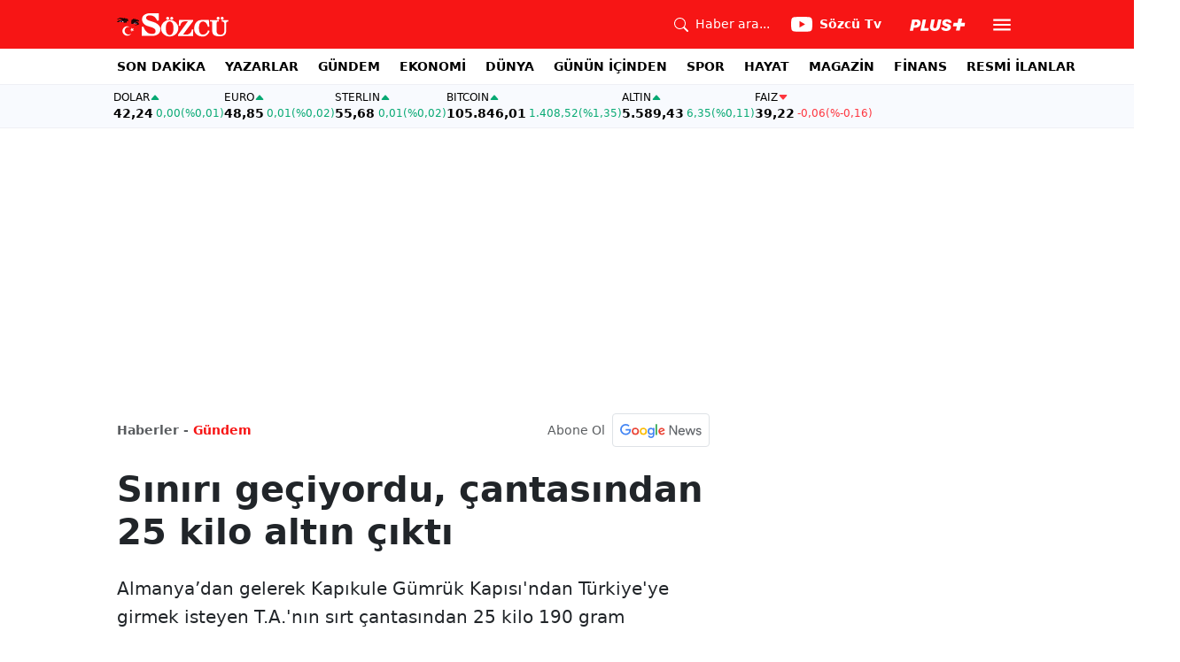

--- FILE ---
content_type: text/html; charset=utf-8
request_url: https://www.google.com/recaptcha/api2/aframe
body_size: 258
content:
<!DOCTYPE HTML><html><head><meta http-equiv="content-type" content="text/html; charset=UTF-8"></head><body><script nonce="rhX232fdvVbm-Y6mZQt0WQ">/** Anti-fraud and anti-abuse applications only. See google.com/recaptcha */ try{var clients={'sodar':'https://pagead2.googlesyndication.com/pagead/sodar?'};window.addEventListener("message",function(a){try{if(a.source===window.parent){var b=JSON.parse(a.data);var c=clients[b['id']];if(c){var d=document.createElement('img');d.src=c+b['params']+'&rc='+(localStorage.getItem("rc::a")?sessionStorage.getItem("rc::b"):"");window.document.body.appendChild(d);sessionStorage.setItem("rc::e",parseInt(sessionStorage.getItem("rc::e")||0)+1);localStorage.setItem("rc::h",'1762815024194');}}}catch(b){}});window.parent.postMessage("_grecaptcha_ready", "*");}catch(b){}</script></body></html>

--- FILE ---
content_type: text/javascript
request_url: https://www.sozcu.com.tr/lib/js/helper.js
body_size: 1117
content:
class s{constructor(){this.cookieName=["loggedin","loggedIn"],document.addEventListener("click",e=>{const o=e.target;o instanceof HTMLElement&&o.classList.contains("logout")&&(this.endSession(),window.location.reload())}),this.removeAds()}startSession(){this.cookieName.forEach(o=>{document.cookie=`${o}=${JSON.stringify(1)}`}),document.cookie="_sgf_facebook_name=İsmail%2BŞahin%2BUsta"}endSession(){document.cookie="loggedin=; expires=Thu, 01 Jan 1970 00:00:00 UTC; path=/;",document.cookie="loggedIn=; expires=Thu, 01 Jan 1970 00:00:00 UTC; path=/;"}checkSession(){const e=document.cookie.split(";").map(o=>o.trim());for(const o of e)for(const i of this.cookieName)if(o.startsWith(i))return JSON.parse(o.substring(i.length+1)),!0;return!1}readFacebookName(){let e=n("_sgf_facebook_name");if(e){e=decodeURIComponent(e);let o=e;return e.split("+").length>1&&(o=e.split("+").slice(0,-1).join(" ")),o}return"Profilim"}setNavbar(){const e=document.querySelector(".navbar");if(e){const o=e.querySelector(".user-area");if(this.checkSession()){const i=`<a href="/arama" class="me-3 text-white"><i class="bi bi-search"></i></a>
                                    <div class="dropdown">
                                        <button class="btn btn-sm fw-bold dropdown-toggle border-0 shadow-none text-white" type="button" data-bs-toggle="dropdown" aria-expanded="false">
                                            ${this.readFacebookName()}
                                        </button>
                                        <ul class="dropdown-menu dropdown-menu-end">
                                            <li><a class="dropdown-item" href="https://uyelik.sozcu.com.tr/panel/profil">Profilim</a></li>
                                            <li><a class="dropdown-item" href="https://uyelik.sozcu.com.tr/panel/uyelikbilgileri">Üyelik Bilgileri</a></li>
                                            <li><a class="dropdown-item" href="https://uyelik.sozcu.com.tr/panel/bildirim">Bildirim Ayarları</a></li>
                                            <li><a class="dropdown-item" href="https://uyelik.sozcu.com.tr/panel">Abonelik Durumu</a></li>
                                            <li><a class="dropdown-item" href="https://uyelik.sozcu.com.tr/panel/parola">Parola Değiştir</a></li>
                                            <li><a class="dropdown-item" href="https://uyelik.sozcu.com.tr/panel/destek">Destek</a></li>
                                            <li class="dropdown-divider"></li>
                                            <li><a class="dropdown-item logout" href="https://uyelik.sozcu.com.tr/panel/cikis">Çıkış yap</a></li>
                                        </ul>
                                    </div>`;o&&(o.innerHTML=i)}}}removeAds(){if(this.checkSession()===!0){this.ads=document.querySelectorAll(".ad"),this.ads.length>0&&this.ads.forEach(i=>{i.remove()});const e=document.querySelector(".ad-bitay");e==null||e.remove();const o=document.querySelectorAll(".sozcu-ramazan-imsakiye");o.length>0&&o.forEach(i=>{i.remove()})}}}const r=()=>/iPhone|iPod|iPad|Android|Windows Phone/i.test(navigator.userAgent)||window.innerWidth<=768;function a(){return/Mobi|Android|webOS|iPhone|iPad|iPod|BlackBerry|IEMobile|Opera Mini/i.test(navigator.userAgent)}const l=(t,e=document)=>typeof document.querySelector>"u"?null:e.querySelector(t),c=(t,e=document)=>typeof document.querySelectorAll>"u"?[]:e.querySelectorAll(t),d=t=>{const e=t.getBoundingClientRect(),o=window.scrollX||document.documentElement.scrollLeft,i=window.scrollY||document.documentElement.scrollTop;return{top:e.top+i,left:e.left+o}},u=t=>{window.location.pathname!==t&&(window.history.replaceState("state","title",t),window.dispatchEvent(new Event("replacestate")),window.dispatchEvent(new Event("locationchange")))},n=t=>{if(document.cookie.length>0){let e=document.cookie.indexOf(t+"=");if(e!=-1){e=e+t.length+1;let o=document.cookie.indexOf(";",e);return o==-1&&(o=document.cookie.length),unescape(document.cookie.substring(e,o))}}return""};export{s as S,a,c as b,u as c,r as i,d as o,l as q};


--- FILE ---
content_type: text/javascript
request_url: https://www.sozcu.com.tr/firebase-messaging-v2024.js?v=CXH79XBgdXZc7h3l4YxUwxrETenQ_VYw9_9dWEC3bTU
body_size: 1344
content:
import { initializeApp } from "https://www.gstatic.com/firebasejs/10.6.0/firebase-app.js";
import { getMessaging, getToken, onMessage } from "https://www.gstatic.com/firebasejs/10.6.0/firebase-messaging.js";

const firebaseConfig = {
    apiKey: "AIzaSyDgsIxP2TfoelWlv_yX_qetSlfVeW76OvQ",
    authDomain: "sozcureactapp.firebaseapp.com",
    databaseURL: "https://sozcureactapp.firebaseio.com",
    projectId: "sozcureactapp",
    storageBucket: "sozcureactapp.appspot.com",
    messagingSenderId: "241108360332",
    appId: "1:241108360332:web:e03687e50ac15034e22fa9",
    measurementId: "G-YSG5R834V7"
};
const firebaseVapidKey = 'BOwN-odj49dGQgcq5jZX-WICbyH5A70jX96iYKjePgpWSOkxJPZpok_InE-Fl7KC-Lk3u2dZbAXfKSacNMB06n8';

let firebaseToken=null;
function getFirebaseToken() {

    return firebaseToken;
}
function initFirebaseMessaging() {
    const app = initializeApp(firebaseConfig);
    const messaging = getMessaging(app);

    getToken(messaging,{ vapidKey: firebaseVapidKey }).then((currentToken) => {
        if (currentToken) {
            firebaseToken = currentToken; 
            subscribeTopics(currentToken);

        } else {
            // Show permission request UI
            Notification.permission.console.log('No registration token available. Request permission to generate one.');
        }
    }).catch((err) => {
        console.log('An error occurred while retrieving token. ', err);
    });


    onMessage(messaging,function (payload) {
        
        
        console?.log('Message received. ', payload);
        return;
       
    //    window.toastMessage(payload.notification.title, payload.notification.body, payload.data.targetUrl);
        toast(payload.notification.title, payload.notification.body, payload.data.targetUrl,null,"Sözcü");

    });

    // Otherwise, we need to ask the user for permission
    if (Notification.permission !== 'granted') {
        Notification.requestPermission();
    }
}
function subscribeTopics(token){

    let key1="firebase-subs-05";
    let value1=localStorage?.getItem(key1);
    if(value1 && value1 !== undefined && value1===token){
        return;
    }

    let xmlhttp = new XMLHttpRequest();   // new HttpRequest instance
    let theUrl = "https://apiv2.sozcu.com.tr/integration/firebase/fcm/subscribe-to-topic";
    xmlhttp.open("POST", theUrl);
    xmlhttp.setRequestHeader("Content-Type", "application/x-www-form-urlencoded;");
    const params = new URLSearchParams({"firebase_token": token});
    xmlhttp.send(params);

    localStorage?.setItem(key1, token);

}

initFirebaseMessaging();

function d(e, i, s, t,c) {
    const n = `
                <div id="liveToastContainer" class="toast-container position-fixed top-0 end-0 p-3">
                    <div id="liveToast" class="toast${t !== null ? " text-bg-" + t : ""}" role="alert" aria-live="assertive" aria-atomic="true">
                        <div class="toast-header${t !== null ? " text-bg-" + t : ""}">
                            <img src="https://sozcuo01.sozcucdn.com/wp-content/themes/Sozcu_V4/assets/images/favicon.png" class="rounded me-2" height="20" alt="${c}">
                            <strong class="me-auto">${c}</strong>
                            <button type="button" class="btn-close shadow-none" data-bs-dismiss="toast" aria-label="Close"></button>
                        </div>
                        ${s !== null ? '<a href="' + s + '"' : "<div"} class="toast-body d-block">
                            <div><strong>${e}</strong></div>
                            <div class="m-0">${i}</div>
                        ${s !== null ? "</a>" : "<div>"}
                    </div>
                </div>
    `, o = document.getElementById("liveToastContainer"); o && o.remove(), document.body.insertAdjacentHTML("beforeend", n); const a = document.getElementById("liveToast"); a && a.classList.add("fade", "show")
} window.toast = d;



--- FILE ---
content_type: image/svg+xml
request_url: https://www.sozcu.com.tr/lib/img/dots-repeat-gray.svg
body_size: -161
content:
<svg width="6" height="6" fill="none" xmlns="http://www.w3.org/2000/svg"><path width="3" height="3" fill="#141619" d="M0 0h3v3H0zM0 6h3v3H0zM0 12h3v3H0z"/></svg>

--- FILE ---
content_type: image/svg+xml
request_url: https://www.sozcu.com.tr/static/web/assets/appstore.svg
body_size: 2492
content:
<svg xmlns="http://www.w3.org/2000/svg" width="151.29" height="40" viewBox="0 0 151.29 40"><path d="M141.761,0H9.535C9.168,0,8.806,0,8.44,0c-.306,0-.61.008-.919.013a13.215,13.215,0,0,0-2,.177,6.665,6.665,0,0,0-1.9.627A6.438,6.438,0,0,0,2,2,6.258,6.258,0,0,0,.819,3.618a6.6,6.6,0,0,0-.625,1.9,12.993,12.993,0,0,0-.179,2C.006,7.83,0,8.138,0,8.444V31.559c0,.31.006.611.015.922a12.993,12.993,0,0,0,.179,2,6.588,6.588,0,0,0,.625,1.9A6.208,6.208,0,0,0,2,38,6.274,6.274,0,0,0,3.616,39.18a6.7,6.7,0,0,0,1.9.631,13.455,13.455,0,0,0,2,.177c.309.007.613.011.919.011.366,0,.728,0,1.095,0H141.761c.359,0,.725,0,1.084,0,.3,0,.617,0,.922-.011a13.279,13.279,0,0,0,2-.177,6.8,6.8,0,0,0,1.908-.631A6.277,6.277,0,0,0,149.292,38a6.4,6.4,0,0,0,1.182-1.614,6.6,6.6,0,0,0,.619-1.9,13.506,13.506,0,0,0,.186-2c0-.311,0-.611,0-.922.008-.363.008-.725.008-1.094V9.536c0-.366,0-.729-.008-1.092,0-.307,0-.614,0-.921a13.505,13.505,0,0,0-.186-2,6.617,6.617,0,0,0-.619-1.9,6.466,6.466,0,0,0-2.8-2.8,6.768,6.768,0,0,0-1.908-.627,13.044,13.044,0,0,0-2-.177c-.3,0-.617-.011-.922-.013-.359,0-.725,0-1.084,0Z" fill="#a6a6a6"/><path d="M8.445,39.125c-.3,0-.6,0-.9-.011a12.688,12.688,0,0,1-1.869-.163A5.884,5.884,0,0,1,4.015,38.4a5.406,5.406,0,0,1-1.4-1.017A5.321,5.321,0,0,1,1.6,35.99a5.722,5.722,0,0,1-.543-1.657,12.413,12.413,0,0,1-.167-1.875c-.006-.211-.015-.913-.015-.913V8.444s.009-.691.015-.895a12.37,12.37,0,0,1,.166-1.872A5.755,5.755,0,0,1,1.6,4.016a5.373,5.373,0,0,1,1.015-1.4A5.565,5.565,0,0,1,4.014,1.6a5.823,5.823,0,0,1,1.653-.544A12.586,12.586,0,0,1,7.543.887l.9-.012H142.84l.913.013a12.385,12.385,0,0,1,1.858.163,5.938,5.938,0,0,1,1.671.548,5.594,5.594,0,0,1,2.415,2.42,5.763,5.763,0,0,1,.535,1.649,12.994,12.994,0,0,1,.174,1.887c0,.283,0,.587,0,.89.008.375.008.732.008,1.092V30.465c0,.363,0,.718-.008,1.075,0,.325,0,.623,0,.93a12.731,12.731,0,0,1-.171,1.854,5.739,5.739,0,0,1-.54,1.67,5.481,5.481,0,0,1-1.016,1.386,5.413,5.413,0,0,1-1.4,1.022,5.862,5.862,0,0,1-1.668.55,12.542,12.542,0,0,1-1.869.163c-.293.007-.6.011-.9.011l-1.084,0Z"/><path d="M24.769,20.3a4.949,4.949,0,0,1,2.357-4.152,5.066,5.066,0,0,0-3.991-2.158c-1.679-.176-3.307,1-4.163,1-.872,0-2.19-.987-3.608-.958a5.315,5.315,0,0,0-4.473,2.728c-1.934,3.348-.491,8.269,1.361,10.976.927,1.325,2.01,2.806,3.428,2.753,1.387-.058,1.905-.884,3.579-.884,1.659,0,2.145.884,3.591.851,1.488-.024,2.426-1.331,3.321-2.669A10.962,10.962,0,0,0,27.688,24.7,4.782,4.782,0,0,1,24.769,20.3Z" fill="#fff"/><path d="M22.037,12.211A4.872,4.872,0,0,0,23.152,8.72a4.957,4.957,0,0,0-3.208,1.66A4.636,4.636,0,0,0,18.8,13.741,4.1,4.1,0,0,0,22.037,12.211Z" fill="#fff"/><path d="M35.58,24.483a.552.552,0,1,1,.158.4.554.554,0,0,1-.158-.4Zm.091,7.087V25.6H36.6V31.57Z" fill="#fff"/><path d="M38.113,27.067h.855v.715h.066a1.348,1.348,0,0,1,1.344-.8,1.465,1.465,0,0,1,1.559,1.675V31.57h-.889V28.878c0-.724-.314-1.083-.972-1.083A1.033,1.033,0,0,0,39,28.936V31.57h-.889Z" fill="#fff"/><path d="M43.089,29.316c0-1.423.731-2.324,1.869-2.324a1.485,1.485,0,0,1,1.381.79h.066V25.31h.889V31.57h-.852v-.712h-.07a1.563,1.563,0,0,1-1.414.786C43.813,31.645,43.089,30.743,43.089,29.316Zm.918,0c0,.955.45,1.53,1.2,1.53s1.212-.583,1.212-1.526-.468-1.529-1.212-1.529-1.2.578-1.2,1.525Z" fill="#fff"/><path d="M48.636,25.735a.576.576,0,1,1,.575.542.547.547,0,0,1-.575-.542Zm.132,1.332h.886v4.5h-.886Z" fill="#fff"/><path d="M51.087,27.067h.855v.69h.066a1.221,1.221,0,0,1,1.216-.766,1.9,1.9,0,0,1,.4.037v.877a2.47,2.47,0,0,0-.5-.054,1.055,1.055,0,0,0-1.149,1.059V31.57h-.889Z" fill="#fff"/><path d="M54.554,25.735a.576.576,0,1,1,.575.542.547.547,0,0,1-.575-.542Zm.132,1.332h.886v4.5h-.886Z" fill="#fff"/><path d="M57,27.067h.855v.715h.066a1.348,1.348,0,0,1,1.344-.8,1.465,1.465,0,0,1,1.559,1.675V31.57H59.94V28.878c0-.724-.314-1.083-.972-1.083a1.033,1.033,0,0,0-1.075,1.141V31.57H57Z" fill="#fff"/><path d="M42.3,17.477H37.571l-1.137,3.356h-2L38.913,8.415H41L45.48,20.833H43.44Zm-4.243-1.549h3.752l-1.85-5.447h-.052Z" fill="#fff"/><path d="M55.162,16.307c0,2.813-1.506,4.621-3.778,4.621a3.069,3.069,0,0,1-2.849-1.584h-.043v4.484H46.634V11.78h1.8v1.506h.034a3.212,3.212,0,0,1,2.883-1.6C53.647,11.685,55.162,13.5,55.162,16.307Zm-1.91,0c0-1.833-.947-3.038-2.393-3.038-1.42,0-2.375,1.23-2.375,3.038,0,1.824.955,3.046,2.375,3.046,1.445,0,2.393-1.2,2.393-3.046Z" fill="#fff"/><path d="M65.126,16.307c0,2.813-1.505,4.621-3.778,4.621A3.069,3.069,0,0,1,58.5,19.344h-.043v4.484H56.6V11.78h1.8v1.506h.034a3.212,3.212,0,0,1,2.883-1.6C63.612,11.685,65.126,13.5,65.126,16.307Zm-1.91,0c0-1.833-.947-3.038-2.393-3.038-1.42,0-2.375,1.23-2.375,3.038,0,1.824.955,3.046,2.375,3.046,1.445,0,2.393-1.2,2.393-3.046Z" fill="#fff"/><path d="M71.712,17.374c.138,1.231,1.334,2.04,2.969,2.04,1.566,0,2.693-.809,2.693-1.919,0-.964-.68-1.541-2.289-1.937l-1.609-.388c-2.28-.551-3.339-1.617-3.339-3.348,0-2.143,1.867-3.614,4.519-3.614,2.624,0,4.423,1.472,4.483,3.614H77.263c-.112-1.239-1.137-1.987-2.634-1.987s-2.521.757-2.521,1.858c0,.878.654,1.395,2.255,1.79l1.368.336c2.548.6,3.606,1.626,3.606,3.442,0,2.323-1.851,3.778-4.794,3.778-2.754,0-4.613-1.421-4.733-3.667Z" fill="#fff"/><path d="M83.348,9.637V11.78H85.07v1.472H83.348v4.991c0,.775.345,1.137,1.1,1.137a5.808,5.808,0,0,0,.611-.043V20.8a5.1,5.1,0,0,1-1.032.086c-1.833,0-2.548-.688-2.548-2.444V13.251H80.165V11.78h1.316V9.637Z" fill="#fff"/><path d="M86.067,16.307c0-2.849,1.678-4.639,4.294-4.639s4.295,1.79,4.295,4.639-1.661,4.639-4.295,4.639S86.067,19.164,86.067,16.307Zm6.7,0c0-1.954-.9-3.107-2.4-3.107s-2.4,1.162-2.4,3.107c0,1.962.895,3.106,2.4,3.106s2.4-1.145,2.4-3.106Z" fill="#fff"/><path d="M96.188,11.78H97.96v1.541H98a2.159,2.159,0,0,1,2.178-1.636,2.866,2.866,0,0,1,.637.069v1.738a2.6,2.6,0,0,0-.835-.112,1.873,1.873,0,0,0-1.937,2.083v5.37H96.188Z" fill="#fff"/><path d="M109.386,18.174c-.25,1.644-1.851,2.771-3.9,2.771-2.634,0-4.269-1.765-4.269-4.6s1.644-4.682,4.19-4.682c2.5,0,4.08,1.721,4.08,4.466v.637H103.1v.112a2.358,2.358,0,0,0,2.436,2.564,2.048,2.048,0,0,0,2.091-1.273Zm-6.282-2.7h4.526a2.177,2.177,0,0,0-2.221-2.3,2.292,2.292,0,0,0-2.306,2.3Z" fill="#fff"/><path d="M110.738,12.959l1.016-4.544h1.807l-1.23,4.544Z" fill="#fff"/><path d="M113.479,16.307c0-2.8,1.54-4.622,3.786-4.622a3.054,3.054,0,0,1,2.84,1.6h.035V8.416h1.867V20.834H120.2v-1.54h-.034a3.088,3.088,0,0,1-2.883,1.635C115.019,20.928,113.479,19.1,113.479,16.307Zm1.9,0c0,1.858.947,3.046,2.393,3.046,1.429,0,2.384-1.205,2.384-3.046,0-1.825-.955-3.038-2.384-3.038-1.445,0-2.393,1.2-2.393,3.038Z" fill="#fff"/><path d="M123.645,18.26c0-1.583,1.213-2.539,3.364-2.668l2.479-.138v-.688c0-1.007-.662-1.575-1.789-1.575a1.731,1.731,0,0,0-1.9,1.274h-1.738c.052-1.636,1.574-2.8,3.691-2.8,2.16,0,3.589,1.179,3.589,2.96v6.205h-1.781V19.344h-.043a3.237,3.237,0,0,1-2.857,1.645,2.744,2.744,0,0,1-3.012-2.729Zm5.843-.817v-.7l-2.229.138c-1.11.069-1.738.551-1.738,1.325,0,.792.654,1.309,1.652,1.309a2.17,2.17,0,0,0,2.315-2.074Z" fill="#fff"/><path d="M133.232,11.78H135v1.541h.043a2.893,2.893,0,0,1,2.849-1.644c2,0,3.142,1.282,3.142,3.355v5.8h-1.867V15.394c0-1.359-.629-2.116-1.937-2.116a2.1,2.1,0,0,0-2.144,2.341v5.215h-1.858Z" fill="#fff"/></svg>

--- FILE ---
content_type: application/javascript; charset=utf-8
request_url: https://fundingchoicesmessages.google.com/f/AGSKWxV9fzIbnVHV3tZCXraz5D7xdPq1uEHnBepZ_l3fBHK7hqFE_qhIcFcxUi7EglvpUAjCEBYxERRon6ATYhzFYl4GEAaYmF3wMeryRAo4XFr_DThHWpjJez-ORydtl6SzQQ6JOEokZGa6NuKcdGwq1EEAYZvoZ4YqVsG_r6ogT9v1OrqGr-PaqpByKw==/_/Handlers/Ads._728x-90./lazyad-/logad?/ad-audit.
body_size: -1281
content:
window['5d177ff3-15d1-4b5b-b4c0-492106a53b19'] = true;

--- FILE ---
content_type: application/javascript; charset=utf-8
request_url: https://fundingchoicesmessages.google.com/f/AGSKWxVbPaHQ1ooaAHXVPDbDnLMPHaRHfp0uRFJiq8WJZZNsR712TmZdkFylU3msTs2kknmr7e-tVhPosVkg8BXknDssWf1zkZ_lxfxgIWWIcpu_-FC_97DUsLLVC-KppMtFCo0EUic=?fccs=W251bGwsbnVsbCxudWxsLG51bGwsbnVsbCxudWxsLFsxNzYyODE1MDIwLDUyMDAwMDAwXSxudWxsLG51bGwsbnVsbCxbbnVsbCxbN11dLCJodHRwczovL3d3dy5zb3pjdS5jb20udHIvc2luaXJpLWdlY2l5b3JkdS1jYW50YXNpbmRhbi0yNS1raWxvLWFsdGluLWNpa3RpLXdwNzg3MDE3NSIsbnVsbCxbWzgsIlN6REVuUHdWYkdFIl0sWzksImVuLVVTIl0sWzE5LCIyIl0sWzE3LCJbMF0iXSxbMjQsIiJdLFsyOSwiZmFsc2UiXV1d
body_size: -214
content:
if (typeof __googlefc.fcKernelManager.run === 'function') {"use strict";this.default_ContributorServingResponseClientJs=this.default_ContributorServingResponseClientJs||{};(function(_){var window=this;
try{
var zH=function(a){this.A=_.t(a)};_.u(zH,_.J);var AH=_.Xc(zH);var BH=function(a,b,c){this.B=a;this.params=b;this.j=c;this.l=_.F(this.params,4);this.o=new _.Yg(this.B.document,_.O(this.params,3),new _.Mg(_.Dk(this.j)))};BH.prototype.run=function(){if(_.P(this.params,10)){var a=this.o;var b=_.Zg(a);b=_.Fd(b,4);_.ch(a,b)}a=_.Ek(this.j)?_.Td(_.Ek(this.j)):new _.Vd;_.Wd(a,9);_.F(a,4)!==1&&_.H(a,4,this.l===2||this.l===3?1:2);_.Cg(this.params,5)&&(b=_.O(this.params,5),_.hg(a,6,b));return a};var CH=function(){};CH.prototype.run=function(a,b){var c,d;return _.v(function(e){c=AH(b);d=(new BH(a,c,_.A(c,_.Ck,2))).run();return e.return({ha:_.L(d)})})};_.Gk(8,new CH);
}catch(e){_._DumpException(e)}
}).call(this,this.default_ContributorServingResponseClientJs);
// Google Inc.

//# sourceURL=/_/mss/boq-content-ads-contributor/_/js/k=boq-content-ads-contributor.ContributorServingResponseClientJs.en_US.SzDEnPwVbGE.es5.O/d=1/exm=kernel_loader,loader_js_executable/ed=1/rs=AJlcJMz0bvf5QOSkxroerR-zWGFP9r9dLA/m=web_iab_tcf_v2_signal_executable
__googlefc.fcKernelManager.run('\x5b\x5b\x5b8,\x22\x5bnull,\x5b\x5bnull,null,null,\\\x22https:\/\/fundingchoicesmessages.google.com\/f\/AGSKWxUnydIXKafDCjO3jc1AoHJYNkdkzvmizdA8aEd1tAAfzkEWUOtGLnnGlB4jA6Jz61UYBsnRk_LuaAGq8Xp9WwH9z2bbrd5qyyp-UiqqtAeHbwNXmiSLLQKSuFkPi_vHRfqyUxE\\\\u003d\\\x22\x5d,null,null,\x5bnull,null,null,\\\x22https:\/\/fundingchoicesmessages.google.com\/el\/AGSKWxWyQQ47B50U-JCHvQO4IT_yeBZqM7B_72FH8GPdNAY-61j19ppjs0HLAWzGur2-eZA4T3u1dEbes1lS0pE27zFyfW23K7bx5042QdyyRXRRtEJIakfUh_Jb3hIimMMWZAfwnZg\\\\u003d\\\x22\x5d,null,\x5bnull,\x5b7\x5d\x5d\x5d,\\\x22sozcu.com.tr\\\x22,1,\\\x22tr\\\x22,null,null,null,null,1\x5d\x22\x5d\x5d,\x5bnull,null,null,\x22https:\/\/fundingchoicesmessages.google.com\/f\/AGSKWxWGAsAY2dQMBWHbp3UBwNLGdGccPBBUWt8m00xnoiPGPAZMbw-6K24u2CkNM7qTIqhnLWqS2hz6N1_cGI-oHs1zD9HacA0qeRUQMH0XyGneMLsKeAbHcPEtcaARRCo6LFYtH3Q\\u003d\x22\x5d\x5d');}

--- FILE ---
content_type: text/javascript
request_url: https://www.sozcu.com.tr/lib/js/share.js
body_size: 152
content:
function a(){const e=document.querySelectorAll(".share-on-facebook");e&&e.forEach(t=>{t.addEventListener("click",()=>{const o=t.getAttribute("data-url");return window.open("https://www.facebook.com/sharer/sharer.php?u="+encodeURIComponent(o),"facebooksharedialog","toolbar=0,status=0,width=626,height=436")})})}function c(){const e=document.querySelectorAll(".share-on-twitter");e&&e.forEach(t=>{t.addEventListener("click",()=>{const o=t.getAttribute("data-url"),n=t.getAttribute("data-company"),r=t.getAttribute("data-title");return window.open("https://twitter.com/intent/tweet?hashtags="+n+"&original_referer="+encodeURIComponent(o)+"&related="+n+"&text="+encodeURIComponent(r)+"&url="+encodeURIComponent(o)+"&via="+n,"shareit","toolbar=0,status=0,width=626,height=436")})})}function i(){const e=document.querySelectorAll(".share-on-messenger");e&&e.forEach(t=>{t.addEventListener("click",()=>{const o=t.getAttribute("data-url");return window.open("http://www.facebook.com/dialog/send?app_id=1104414796238524&link="+encodeURIComponent(o)+"&redirect_uri="+encodeURIComponent(o),"facebooksharedialog","toolbar=0,status=0,width=626,height=436")})})}export{c as a,i as b,a as s};


--- FILE ---
content_type: text/javascript
request_url: https://www.sozcu.com.tr/lib/js/wp_detay.js?v=NbkIJgxlp9rUffoNLH6vaxVNggMG-Ui4yetiOIUAlEE
body_size: 568
content:
import{S as h,n as g}from"./navbarController.js";import{s as b}from"./search2.js";import{s as l,a as n,b as c}from"./share.js";import{a as d}from"./articleFontSizer.js";import{g as v}from"./swiper.js";import{l as w}from"./loadmore.js";import{l as M,u as S,q as m,r as x}from"./ad_article_intext.js";import{r as p}from"./detay2.js";import{f as k}from"./fixOldArticles.js";import"./swiper-bundle.js";import"./navigation.js";import"./storage.js";import"./autoplay.js";function y(){let r=document.querySelector(".article-body"),o=r.innerHTML;function f(t){const s=/\[old_news_related_template title="([^"]+)" desc="([^"]+)" image="([^"]+)" link="([^"]+)"\]/g;let e;const a=[];for(;(e=s.exec(t))!==null;)a.push({fullMatch:e[0],title:e[1],desc:e[2],image:e[3],link:e[4]});return a}function u(t){return f(t).forEach(e=>{const a=`
                <div class="related">
                    <div class="row">
                        <div class="col-lg-5 mb-3 mb-lg-0">
                            <a href="${e.link}" target="_blank" class="img-holder wide">
                                <img src="${e.image}" alt="${e.title}">
                            </a>
                        </div>
                        <div class="col-lg-7">
                            <a href="${e.link}" class="d-flex flex-column justify-content-center h-100">
                                <span class="fw-bold text-primary mb-2">İlginizi Çekebilir</span>
                                <span class="fw-bold fs-5">${e.title}</span>
                            </a>
                        </div>
                    </div>
                </div>
            `;t=t.replace(e.fullMatch,a)}),t}r.innerHTML=u(o)}const i=new h;document.addEventListener("DOMContentLoaded",()=>{var o;k(),y();const r=((o=document.querySelector("article"))==null?void 0:o.getAttribute("data-url"))||"";window.articleIndex=1,l(),n(),c(),d.run(),i.checkSubscription()===!1?(M(0,r),S()):p(),b(),g(),i.setNavbar(),v(),m.addIntextBanner()});document.addEventListener("scroll",r=>{w.init(),x.observe()});window.addEventListener("locationchange",()=>{l(),n(),c(),d.run(),m.addIntextBanner(),i.checkSubscription()&&p()});


--- FILE ---
content_type: text/javascript
request_url: https://www.sozcu.com.tr/lib/js/articleParts.js
body_size: 2677
content:
const b="https://news.google.com/publications/CAAqBwgKMPefoQkwz8lx?r=3&oc=1&hl=tr&gl=TR&ceid=TR:tr";function n(t,a,e){return t!==null?t+"?w="+a+"&h="+e+"&mode=crop":"./public/no-image.jpg?w="+a+"&h="+e+"&mode=crop"}function h(t){var a,e,i,l;return((a=t.MainImage)==null?void 0:a.AltText)!==null&&((e=t.MainImage)==null?void 0:e.AltText)!==void 0?t.MainImage.AltText:((i=t.Post)==null?void 0:i.Title)!==null&&((l=t.Post)==null?void 0:l.Title)!==void 0?t.Post.Title:""}function u(t){const a=["Ocak","Şubat","Mart","Nisan","Mayıs","Haziran","Temmuz","Ağustos","Eylül","Ekim","Kasım","Aralık"],e=t.slice(0,19),i=new Date(e);return`${i.getHours().toString().padStart(2,"0")}:${i.getMinutes().toString().padStart(2,"0")} - ${i.getDate()} ${a[i.getMonth()]} ${i.getFullYear()}`}function f(t,a){let e=t.slice(0,19),i=a.slice(0,19);return e==i?"":'<span class="content-meta-date"><span>Güncellenme:</span> <time datetime="'+a+'">'+u(i)+"</time></span>"}function w(t){var i,l,o,s;let a="",e="";return((i=t.mainCategory)==null?void 0:i.slug)!==null&&((l=t.mainCategory)==null?void 0:l.slug)!==void 0&&(a=t.mainCategory.slug),((o=t.mainCategory)==null?void 0:o.name)!==null&&((s=t.mainCategory)==null?void 0:s.name)!==void 0&&(e=t.mainCategory.name),`<div class="d-flex align-items-center justify-content-between mb-4 breadcrumb">
                <div class="pe-2">
                    <a href="/" class="text-muted small fw-bold lh-1">Haberler -</a> <a href="/kategori/${a}" class="small fw-bold text-primary text-nowrap lh-1">${e}</a>
                </div>
                <div class="googleNews d-flex align-items-center">
                    <span class="text-muted small me-2 text-nowrap">Abone Ol</span>
                    <a class="btn btn-sm border"  href="${b}" target="_blank" rel="nofollow noopener" title="Abone Ol">
                        <img loading="lazy" src="./public/googlenews.svg" alt="Google News" height="16">
                    </a>
                </div>
            </div>`}function $(t){var e,i;let a="";return((e=t.post)==null?void 0:e.title)!==null&&((i=t.post)==null?void 0:i.title)!==void 0&&(a=t.post.title),a}function y(t){var e,i;let a="";return((e=t.post)==null?void 0:e.description)!==null&&((i=t.post)==null?void 0:i.description)!==void 0&&(a=t.post.description),a}function x(t,a){var l,o,s,r;let e="",i="";return t.author!=null&&(e=`<span class="img-holder me-2">
                        <img loading="lazy" src="https://i01.sozcucdn.com/wp-content/themes/Sozcu_V4/assets/images/uzman/sozcu-com-tr-50x50.jpg?ver=7.7.9.4" alt="${t.author.fullName}">
                    </span>`,i=`<div class="content-meta-name">${t.author.fullName}</div>`),`<div class="content-meta mb-4">
                ${a!==null&&a==="author"?"":e}
                <div class="content-meta-info">
                    ${i}
                    <div class="content-meta-dates">
                        <span class="content-meta-date"><span>Yayınlanma:</span> <time datetime="${(o=(l=t.post)==null?void 0:l.createdAt)==null?void 0:o.slice(0,19)}">${u((s=t.post)==null?void 0:s.createdAt)}</time></span>
                        ${f((r=t.post)==null?void 0:r.createdAt,t.post.updatedAt)}
                    </div>
                </div>
            </div>`}function _(t){var e,i,l,o,s,r,c,d,m;let a="";if(t.post.hasVideo)a="video iframe gelecek";else{const p=((e=t.post)==null?void 0:e.mainImageCdnUrl_W390xH219)!==void 0&&((i=t.post)==null?void 0:i.mainImageCdnUrl_W390xH219)!==void 0?(l=t.post)==null?void 0:l.mainImageCdnUrl_W390xH219:null,g=((o=t.post)==null?void 0:o.ainImageCdnUrl_W618xH347)!==void 0&&((s=t.post)==null?void 0:s.ainImageCdnUrl_W618xH347)!==void 0?(r=t.post)==null?void 0:r.ainImageCdnUrl_W618xH347:null;a=`<picture>
                        <source media="(min-width:992px)" srcset="${((c=t.post)==null?void 0:c.mainImageCdnUrl_W766xH436)!==void 0&&((d=t.post)==null?void 0:d.mainImageCdnUrl_W766xH436)!==void 0?(m=t.post)==null?void 0:m.mainImageCdnUrl_W766xH436:null}">
                        <source media="(min-width:768px)" srcset="${g}">
                        <img loading="lazy" src="${p}" alt="${h(t)}">
                    </picture>`}return`<div class="main-image img-holder wide mb-lg-4">
               ${a}                     
            </div>`}function z(t){const a=t.author&&t.author.imageUrl!==void 0?t.author.imageUrl:null;return a||null}function k(t){var i,l,o,s;let a="",e="";return((i=t.post)==null?void 0:i.url)!==null&&((l=t.post)==null?void 0:l.url)!==void 0&&(a=t.post.url),((o=t.post)==null?void 0:o.title)!==null&&((s=t.post)==null?void 0:s.title)!==void 0&&(e=t.post.title),`<div class="share-area mb-4 mb-lg-0">
                <div>
                    <div class="share-actions mb-0 mb-lg-3">
                        <button aria-label="Twitter'da Paylaş" class="btn btn-option btn-twitter" data-url="${a}" data-company="gazetesozcu" data-title="${e}"></button>
                        <button aria-label="Facebook'da Paylaş" class="btn btn-option btn-facebook" data-url="${a}"></button>
                        <button aria-label="Messenger'da Paylaş" class="btn btn-option btn-messenger" data-url="${a}"></button>
                        <a href="whatsapp://send?text=${e} - ${a}" aria-label="Whatsapp'da Paylaş" class="btn btn-option btn-whatsapp" data-action="share/whatsapp/share"></a>
                        <a href="mailto:?subject=Haber&amp;body=Sözcü - ${e} ${a}" target="_blank" aria-label="E-posta ile Paylaş" class="btn btn-option btn-mail"></a>
                    </div>
                    <div class="content-options">
                        <div class="dropdown">
                            <button class="btn btn-option btn-type dropdown-toggle no-arrow" type="button" id="fontSize" data-bs-toggle="dropdown" aria-expanded="false" aria-label="Yazı boyutu"></button>
                            <ul class="dropdown-menu dropdown-menu-end" aria-labelledby="fontSize">
                                <li><span class="dropdown-item btn fontSizeLarge">Yazıları büyüt</span></li>
                                <li><span class="dropdown-item btn fontSizeSmall">Yazıları küçült</span></li>
                                <li><span class="dropdown-item btn fontSizeZero">Standart boyut</span></li>
                            </ul>
                        </div>
                    </div>
                </div>
            </div>`}function C(t){var a,e;return((a=t.post)==null?void 0:a.htmlBody)!==null&&((e=t.post)==null?void 0:e.htmlBody)!==void 0?t.post.htmlBody:""}function I(t,a){return`<div class="ad multisize mb-4 justify-content-center" style="height:600px">
                <div class="position-sticky">
                    <img src="https://cdn.theadx.com/winwords/671/61186/168303700271.66.png" alt="">
                </div>
            </div>`}function U(t){const a=document.querySelectorAll("._taboola-right-feed");a[t]&&(a[t].innerHTML=`<div id="taboola-right-rail-thumbnails-${t+1}"></div>`),window._taboola=window._taboola||[],window._taboola.push({mode:"organic-thumbnails-rr",container:`taboola-right-rail-thumbnails-${t+1}`,placement:`Right Rail Thumbnails ${t+1}`,target_type:"mix"}),window._taboola.push({article:"auto",url:"https://www.sozcu.com.tr/2023/gundem/chpde-kritik-oylama-muhalefet-yeterli-oyu-bulmadi-7752055/"})}function A(t){const a=document.querySelectorAll(".taboola-feed");a[t]&&(a[t].innerHTML=`<div id="taboola-below-article-thumbnails-${t+1}"></div>`),window._taboola=window._taboola||[],window._taboola.push({mode:"thumbnails-a",container:`taboola-below-article-thumbnails-${t+1}`,placement:`Below Article Thumbnails_newsarticle${t+1}`,target_type:"mix"}),window._taboola.push({article:"auto",url:"https://www.sozcu.com.tr/2023/gundem/chpde-kritik-oylama-muhalefet-yeterli-oyu-bulmadi-7752055/"})}function P(t){if(t.relatedPosts!==null&&t.relatedPosts!==void 0){let a="";return t.relatedPosts.forEach(e=>{const i=e.mainImageCdnUrl&&e.mainImageCdnUrl!==void 0?e.mainImageCdnUrl:null;a+=`<div class="related">
                            <div class="row">
                                <div class="col-lg-5 mb-3 mb-lg-0">
                                    <a href="/${e.slug}" target="_blank" class="img-holder wide mb-2">
                                        <picture>
                                            <source media="(min-width:992px)" srcset="${n(i,264,149)}">
                                            <source media="(min-width:576px)" srcset="${n(i,264,149)}">
                                            <img loading="lazy" src="${n(i,264,149)}" alt="${e.title}">
                                        </picture>
                                    </a>
                                </div>
                                <div class="col-lg-7">
                                    <a href="/${e.slug}" class="d-flex flex-column justify-content-center h-100">
                                        <span class="fw-bold text-primary mb-2">İlginizi Çekebilir</span>
                                        <span class="fw-bold fs-5">${e.title}</span>
                                    </a>
                                </div>
                            </div>
                        </div>`}),a}return""}function T(t){if(t.discoverRandomPosts!==null&&t.discoverRandomPosts!==void 0){let a="";return t.discoverRandomPosts.forEach(e=>{const i=e.mainImageCdnUrl&&e.mainImageCdnUrl!==void 0?e.mainImageCdnUrl:null;a+=`<div class="news-card mb-4">
                            <a href="/${e.slug}" target="_blank" class="img-holder wide mb-2">
                                <picture>
                                    <source media="(min-width:992px)" srcset="${n(i,264,149)}">
                                    <source media="(min-width:576px)" srcset="${n(i,264,149)}">
                                    <img loading="lazy" src="${n(i,264,149)}" alt="${e.title}">
                                </picture>
                            </a>
                            <a href="/${e.slug}" target="_blank" class="news-card-footer">
                                ${e.title}
                            </a>
                        </div>`}),`<div class="_sidebar-kesfet">
                        <div class="row">
                            <div class="col-lg-9 mx-auto">
                                ${a}
                            </div>
                        </div>
                    </div>`}return""}function H(t){if(t.sidebarRelatedPosts!==null&&t.sidebarRelatedPosts!==void 0){let a="";return t.sidebarRelatedPosts.forEach(e=>{const i=e.mainImageCdnUrl&&e.mainImageCdnUrl!==void 0?e.mainImageCdnUrl:null;a+=`<div class="news-card mb-4">
                            <a href="/${e.slug}" target="_blank" class="img-holder wide mb-2">
                                <picture>
                                    <source media="(min-width:992px)" srcset="${n(i,264,149)}">
                                    <source media="(min-width:576px)" srcset="${n(i,264,149)}">
                                    <img loading="lazy" src="${n(i,264,149)}" alt="${e.title}">
                                </picture>
                            </a>
                            <a href="/${e.slug}" target="_blank" class="news-card-footer">
                                ${e.title}
                            </a>
                        </div>`}),`<div class="sidebar-related">
                        <div class="row">
                            <div class="col-lg-9 mx-auto">
                                ${a}
                            </div>
                        </div>
                    </div>`}return""}export{_ as a,w as b,I as c,y as d,T as e,H as f,C as g,U as h,A as i,z as j,x as m,P as p,k as s,$ as t};


--- FILE ---
content_type: text/javascript
request_url: https://www.sozcu.com.tr/lib/js/storage.js
body_size: 2999
content:
import{c as O}from"./navigation.js";import{a as T,b as F,d as H}from"./swiper-bundle.js";function k(g){return g===void 0&&(g=""),`.${g.trim().replace(/([\.:!+\/])/g,"\\$1").replace(/ /g,".")}`}function G(g){let{swiper:e,extendParams:u,on:o,emit:v}=g;const f="swiper-pagination";u({pagination:{el:null,bulletElement:"span",clickable:!1,hideOnClick:!1,renderBullet:null,renderProgressbar:null,renderFraction:null,renderCustom:null,progressbarOpposite:!1,type:"bullets",dynamicBullets:!1,dynamicMainBullets:1,formatFractionCurrent:a=>a,formatFractionTotal:a=>a,bulletClass:`${f}-bullet`,bulletActiveClass:`${f}-bullet-active`,modifierClass:`${f}-`,currentClass:`${f}-current`,totalClass:`${f}-total`,hiddenClass:`${f}-hidden`,progressbarFillClass:`${f}-progressbar-fill`,progressbarOppositeClass:`${f}-progressbar-opposite`,clickableClass:`${f}-clickable`,lockClass:`${f}-lock`,horizontalClass:`${f}-horizontal`,verticalClass:`${f}-vertical`,paginationDisabledClass:`${f}-disabled`}}),e.pagination={el:null,bullets:[]};let $,y=0;const h=a=>(Array.isArray(a)?a:[a]).filter(t=>!!t);function S(){return!e.params.pagination.el||!e.pagination.el||Array.isArray(e.pagination.el)&&e.pagination.el.length===0}function B(a,t){const{bulletActiveClass:i}=e.params.pagination;a&&(a=a[`${t==="prev"?"previous":"next"}ElementSibling`],a&&(a.classList.add(`${i}-${t}`),a=a[`${t==="prev"?"previous":"next"}ElementSibling`],a&&a.classList.add(`${i}-${t}-${t}`)))}function P(a){const t=a.target.closest(k(e.params.pagination.bulletClass));if(!t)return;a.preventDefault();const i=F(t)*e.params.slidesPerGroup;if(e.params.loop){if(e.realIndex===i)return;const s=e.realIndex,n=e.getSlideIndexByData(i),C=e.getSlideIndexByData(e.realIndex),x=l=>{const m=e.activeIndex;e.loopFix({direction:l,activeSlideIndex:n,slideTo:!1});const c=e.activeIndex;m===c&&e.slideToLoop(s,0,!1,!0)};if(n>e.slides.length-e.loopedSlides)x(n>C?"next":"prev");else if(e.params.centeredSlides){const l=e.params.slidesPerView==="auto"?e.slidesPerViewDynamic():Math.ceil(parseFloat(e.params.slidesPerView,10));n<Math.floor(l/2)&&x("prev")}e.slideToLoop(i)}else e.slideTo(i)}function b(){const a=e.rtl,t=e.params.pagination;if(S())return;let i=e.pagination.el;i=h(i);let s,n;const C=e.virtual&&e.params.virtual.enabled?e.virtual.slides.length:e.slides.length,x=e.params.loop?Math.ceil(C/e.params.slidesPerGroup):e.snapGrid.length;if(e.params.loop?(n=e.previousRealIndex||0,s=e.params.slidesPerGroup>1?Math.floor(e.realIndex/e.params.slidesPerGroup):e.realIndex):typeof e.snapIndex<"u"?(s=e.snapIndex,n=e.previousSnapIndex):(n=e.previousIndex||0,s=e.activeIndex||0),t.type==="bullets"&&e.pagination.bullets&&e.pagination.bullets.length>0){const l=e.pagination.bullets;let m,c,I;if(t.dynamicBullets&&($=T(l[0],e.isHorizontal()?"width":"height"),i.forEach(r=>{r.style[e.isHorizontal()?"width":"height"]=`${$*(t.dynamicMainBullets+4)}px`}),t.dynamicMainBullets>1&&n!==void 0&&(y+=s-(n||0),y>t.dynamicMainBullets-1?y=t.dynamicMainBullets-1:y<0&&(y=0)),m=Math.max(s-y,0),c=m+(Math.min(l.length,t.dynamicMainBullets)-1),I=(c+m)/2),l.forEach(r=>{const p=[...["","-next","-next-next","-prev","-prev-prev","-main"].map(d=>`${t.bulletActiveClass}${d}`)].map(d=>typeof d=="string"&&d.includes(" ")?d.split(" "):d).flat();r.classList.remove(...p)}),i.length>1)l.forEach(r=>{const p=F(r);p===s?r.classList.add(...t.bulletActiveClass.split(" ")):e.isElement&&r.setAttribute("part","bullet"),t.dynamicBullets&&(p>=m&&p<=c&&r.classList.add(...`${t.bulletActiveClass}-main`.split(" ")),p===m&&B(r,"prev"),p===c&&B(r,"next"))});else{const r=l[s];if(r&&r.classList.add(...t.bulletActiveClass.split(" ")),e.isElement&&l.forEach((p,d)=>{p.setAttribute("part",d===s?"bullet-active":"bullet")}),t.dynamicBullets){const p=l[m],d=l[c];for(let L=m;L<=c;L+=1)l[L]&&l[L].classList.add(...`${t.bulletActiveClass}-main`.split(" "));B(p,"prev"),B(d,"next")}}if(t.dynamicBullets){const r=Math.min(l.length,t.dynamicMainBullets+4),p=($*r-$)/2-I*$,d=a?"right":"left";l.forEach(L=>{L.style[e.isHorizontal()?d:"top"]=`${p}px`})}}i.forEach((l,m)=>{if(t.type==="fraction"&&(l.querySelectorAll(k(t.currentClass)).forEach(c=>{c.textContent=t.formatFractionCurrent(s+1)}),l.querySelectorAll(k(t.totalClass)).forEach(c=>{c.textContent=t.formatFractionTotal(x)})),t.type==="progressbar"){let c;t.progressbarOpposite?c=e.isHorizontal()?"vertical":"horizontal":c=e.isHorizontal()?"horizontal":"vertical";const I=(s+1)/x;let r=1,p=1;c==="horizontal"?r=I:p=I,l.querySelectorAll(k(t.progressbarFillClass)).forEach(d=>{d.style.transform=`translate3d(0,0,0) scaleX(${r}) scaleY(${p})`,d.style.transitionDuration=`${e.params.speed}ms`})}t.type==="custom"&&t.renderCustom?(l.innerHTML=t.renderCustom(e,s+1,x),m===0&&v("paginationRender",l)):(m===0&&v("paginationRender",l),v("paginationUpdate",l)),e.params.watchOverflow&&e.enabled&&l.classList[e.isLocked?"add":"remove"](t.lockClass)})}function A(){const a=e.params.pagination;if(S())return;const t=e.virtual&&e.params.virtual.enabled?e.virtual.slides.length:e.slides.length;let i=e.pagination.el;i=h(i);let s="";if(a.type==="bullets"){let n=e.params.loop?Math.ceil(t/e.params.slidesPerGroup):e.snapGrid.length;e.params.freeMode&&e.params.freeMode.enabled&&n>t&&(n=t);for(let C=0;C<n;C+=1)a.renderBullet?s+=a.renderBullet.call(e,C,a.bulletClass):s+=`<${a.bulletElement} ${e.isElement?'part="bullet"':""} class="${a.bulletClass}"></${a.bulletElement}>`}a.type==="fraction"&&(a.renderFraction?s=a.renderFraction.call(e,a.currentClass,a.totalClass):s=`<span class="${a.currentClass}"></span> / <span class="${a.totalClass}"></span>`),a.type==="progressbar"&&(a.renderProgressbar?s=a.renderProgressbar.call(e,a.progressbarFillClass):s=`<span class="${a.progressbarFillClass}"></span>`),e.pagination.bullets=[],i.forEach(n=>{a.type!=="custom"&&(n.innerHTML=s||""),a.type==="bullets"&&e.pagination.bullets.push(...n.querySelectorAll(k(a.bulletClass)))}),a.type!=="custom"&&v("paginationRender",i[0])}function M(){e.params.pagination=O(e,e.originalParams.pagination,e.params.pagination,{el:"swiper-pagination"});const a=e.params.pagination;if(!a.el)return;let t;typeof a.el=="string"&&e.isElement&&(t=e.el.querySelector(a.el)),!t&&typeof a.el=="string"&&(t=[...document.querySelectorAll(a.el)]),t||(t=a.el),!(!t||t.length===0)&&(e.params.uniqueNavElements&&typeof a.el=="string"&&Array.isArray(t)&&t.length>1&&(t=[...e.el.querySelectorAll(a.el)],t.length>1&&(t=t.filter(i=>H(i,".swiper")[0]===e.el)[0])),Array.isArray(t)&&t.length===1&&(t=t[0]),Object.assign(e.pagination,{el:t}),t=h(t),t.forEach(i=>{a.type==="bullets"&&a.clickable&&i.classList.add(...(a.clickableClass||"").split(" ")),i.classList.add(a.modifierClass+a.type),i.classList.add(e.isHorizontal()?a.horizontalClass:a.verticalClass),a.type==="bullets"&&a.dynamicBullets&&(i.classList.add(`${a.modifierClass}${a.type}-dynamic`),y=0,a.dynamicMainBullets<1&&(a.dynamicMainBullets=1)),a.type==="progressbar"&&a.progressbarOpposite&&i.classList.add(a.progressbarOppositeClass),a.clickable&&i.addEventListener("click",P),e.enabled||i.classList.add(a.lockClass)}))}function z(){const a=e.params.pagination;if(S())return;let t=e.pagination.el;t&&(t=h(t),t.forEach(i=>{i.classList.remove(a.hiddenClass),i.classList.remove(a.modifierClass+a.type),i.classList.remove(e.isHorizontal()?a.horizontalClass:a.verticalClass),a.clickable&&(i.classList.remove(...(a.clickableClass||"").split(" ")),i.removeEventListener("click",P))})),e.pagination.bullets&&e.pagination.bullets.forEach(i=>i.classList.remove(...a.bulletActiveClass.split(" ")))}o("changeDirection",()=>{if(!e.pagination||!e.pagination.el)return;const a=e.params.pagination;let{el:t}=e.pagination;t=h(t),t.forEach(i=>{i.classList.remove(a.horizontalClass,a.verticalClass),i.classList.add(e.isHorizontal()?a.horizontalClass:a.verticalClass)})}),o("init",()=>{e.params.pagination.enabled===!1?D():(M(),A(),b())}),o("activeIndexChange",()=>{typeof e.snapIndex>"u"&&b()}),o("snapIndexChange",()=>{b()}),o("snapGridLengthChange",()=>{A(),b()}),o("destroy",()=>{z()}),o("enable disable",()=>{let{el:a}=e.pagination;a&&(a=h(a),a.forEach(t=>t.classList[e.enabled?"remove":"add"](e.params.pagination.lockClass)))}),o("lock unlock",()=>{b()}),o("click",(a,t)=>{const i=t.target,s=h(e.pagination.el);if(e.params.pagination.el&&e.params.pagination.hideOnClick&&s&&s.length>0&&!i.classList.contains(e.params.pagination.bulletClass)){if(e.navigation&&(e.navigation.nextEl&&i===e.navigation.nextEl||e.navigation.prevEl&&i===e.navigation.prevEl))return;const n=s[0].classList.contains(e.params.pagination.hiddenClass);v(n===!0?"paginationShow":"paginationHide"),s.forEach(C=>C.classList.toggle(e.params.pagination.hiddenClass))}});const w=()=>{e.el.classList.remove(e.params.pagination.paginationDisabledClass);let{el:a}=e.pagination;a&&(a=h(a),a.forEach(t=>t.classList.remove(e.params.pagination.paginationDisabledClass))),M(),A(),b()},D=()=>{e.el.classList.add(e.params.pagination.paginationDisabledClass);let{el:a}=e.pagination;a&&(a=h(a),a.forEach(t=>t.classList.add(e.params.pagination.paginationDisabledClass))),z()};Object.assign(e.pagination,{enable:w,disable:D,render:A,update:b,init:M,destroy:z})}const R=g=>{let e=null,u=document.cookie.indexOf(g+"=");if(u!=-1){u=u+g.length+1;let o=document.cookie.indexOf(";",u);o==-1&&(o=document.cookie.length),e=decodeURIComponent(document.cookie.substring(u,o))}return e},U=(g,e,u)=>{const o=new Date;o.setTime(o.getTime()+u*24*60*60*1e3);const v="; expires="+o.toUTCString();document.cookie=g+"="+encodeURIComponent(e)+v+"; path=/"};export{G as P,U as c,R as r};


--- FILE ---
content_type: image/svg+xml
request_url: https://www.sozcu.com.tr/lib/img/_appstore.svg
body_size: 4578
content:
<svg width="313" height="40" viewBox="0 0 313 40" fill="none" xmlns="http://www.w3.org/2000/svg">
<g clip-path="url(#clip0_76_356)">
<rect x="0.5" y="0.5" width="312" height="39" rx="5.5" fill="white" stroke="black"/>
<path d="M35.5801 24.271C35.5825 24.1619 35.617 24.056 35.6793 23.9664C35.7416 23.8769 35.829 23.8077 35.9304 23.7676C36.0319 23.7275 36.1429 23.7182 36.2496 23.7409C36.3563 23.7636 36.454 23.8173 36.5303 23.8952C36.6067 23.9732 36.6583 24.0719 36.6788 24.1791C36.6992 24.2863 36.6876 24.3971 36.6454 24.4977C36.6032 24.5983 36.5322 24.6842 36.4413 24.7446C36.3505 24.805 36.2439 24.8373 36.1348 24.8374C36.0608 24.8378 35.9876 24.8233 35.9194 24.7948C35.8511 24.7663 35.7893 24.7244 35.7376 24.6716C35.6859 24.6188 35.6453 24.5561 35.6182 24.4873C35.5911 24.4185 35.5782 24.3449 35.5801 24.271ZM35.6709 31.3584V25.3916H36.5977V31.3584H35.6709Z" fill="black"/>
<path d="M38.1133 26.8555H38.9688V27.5703H39.0352C39.1479 27.3136 39.338 27.0983 39.5788 26.9546C39.8197 26.8109 40.0994 26.7459 40.3789 26.7686C40.598 26.7521 40.818 26.7852 41.0226 26.8652C41.2272 26.9453 41.4112 27.0704 41.5608 27.2313C41.7105 27.3921 41.8221 27.5846 41.8873 27.7944C41.9525 28.0042 41.9697 28.226 41.9375 28.4434V31.3584H41.0488V28.666C41.0488 27.9434 40.7344 27.583 40.0772 27.583C39.9284 27.5761 39.7798 27.6015 39.6417 27.6573C39.5037 27.7132 39.3793 27.7983 39.2772 27.9067C39.175 28.0151 39.0976 28.1444 39.0501 28.2856C39.0026 28.4267 38.9861 28.5765 39.0019 28.7246V31.3584H38.1133V26.8555Z" fill="black"/>
<path d="M43.0889 29.1055C43.0889 27.6816 43.8203 26.7812 44.958 26.7812C45.2393 26.7682 45.5185 26.8355 45.7631 26.9752C46.0076 27.1149 46.2073 27.3213 46.3389 27.5703H46.4053V25.0977H47.294V31.3584H46.4424V30.6465H46.3721C46.2305 30.894 46.0239 31.0981 45.7746 31.2367C45.5254 31.3753 45.243 31.443 44.958 31.4326C43.8125 31.4326 43.0889 30.5312 43.0889 29.1055ZM44.0069 29.1055C44.0069 30.0605 44.4571 30.6348 45.21 30.6348C45.959 30.6348 46.4219 30.0518 46.4219 29.1094C46.4219 28.1699 45.9541 27.5791 45.21 27.5791C44.4619 27.5791 44.0069 28.1582 44.0069 29.1055Z" fill="black"/>
<path d="M48.6358 25.5234C48.629 25.4084 48.657 25.2939 48.716 25.1949C48.775 25.0959 48.8624 25.0169 48.9669 24.9681C49.0713 24.9194 49.188 24.9031 49.3018 24.9214C49.4157 24.9397 49.5214 24.9917 49.6053 25.0708C49.6892 25.1498 49.7474 25.2522 49.7724 25.3648C49.7974 25.4773 49.7881 25.5947 49.7456 25.7019C49.7031 25.8091 49.6295 25.901 49.5341 25.9658C49.4388 26.0306 49.3262 26.0653 49.211 26.0654C49.1372 26.0693 49.0634 26.0581 48.9941 26.0326C48.9248 26.0072 48.8614 25.9679 48.8076 25.9173C48.7539 25.8666 48.7109 25.8056 48.6814 25.7379C48.6519 25.6703 48.6363 25.5973 48.6358 25.5234ZM48.7676 26.8554H49.6533V31.3584H48.7676V26.8554Z" fill="black"/>
<path d="M51.0869 26.8555H51.9424V27.5459H52.0088C52.1046 27.3063 52.2739 27.1032 52.4923 26.9658C52.7108 26.8284 52.9671 26.7638 53.2246 26.7812C53.3577 26.7792 53.4907 26.7916 53.6211 26.8183V27.6953C53.4581 27.6599 53.2918 27.6415 53.125 27.6407C52.9784 27.6275 52.8307 27.6451 52.6914 27.6925C52.552 27.7398 52.4241 27.8157 52.3159 27.9154C52.2076 28.0151 52.1214 28.1363 52.0628 28.2713C52.0042 28.4063 51.9745 28.5521 51.9756 28.6992V31.3584H51.0869L51.0869 26.8555Z" fill="black"/>
<path d="M54.5537 25.5234C54.547 25.4084 54.5749 25.2939 54.634 25.1949C54.693 25.0959 54.7804 25.0169 54.8849 24.9681C54.9893 24.9194 55.106 24.9031 55.2198 24.9214C55.3336 24.9397 55.4393 24.9917 55.5232 25.0708C55.6071 25.1498 55.6654 25.2522 55.6904 25.3648C55.7154 25.4773 55.7061 25.5947 55.6636 25.7019C55.6211 25.8091 55.5474 25.901 55.4521 25.9658C55.3568 26.0306 55.2442 26.0653 55.1289 26.0654C55.0552 26.0693 54.9814 26.0581 54.9121 26.0326C54.8428 26.0072 54.7793 25.9679 54.7256 25.9173C54.6718 25.8666 54.6289 25.8056 54.5994 25.7379C54.5698 25.6703 54.5543 25.5973 54.5537 25.5234ZM54.6856 26.8554H55.5713V31.3584H54.6856V26.8554Z" fill="black"/>
<path d="M57.0049 26.8555H57.8604V27.5703H57.9268C58.0395 27.3136 58.2296 27.0983 58.4704 26.9546C58.7113 26.8109 58.991 26.7459 59.2705 26.7686C59.4896 26.7521 59.7096 26.7852 59.9142 26.8652C60.1188 26.9453 60.3028 27.0704 60.4524 27.2313C60.6021 27.3921 60.7137 27.5846 60.7789 27.7944C60.8441 28.0042 60.8613 28.226 60.8291 28.4434V31.3584H59.9404V28.666C59.9404 27.9434 59.626 27.583 58.9688 27.583C58.82 27.5761 58.6714 27.6015 58.5333 27.6573C58.3953 27.7132 58.2709 27.7983 58.1688 27.9067C58.0666 28.0151 57.9892 28.1444 57.9417 28.2856C57.8942 28.4267 57.8777 28.5765 57.8936 28.7246V31.3584H57.0049V26.8555Z" fill="black"/>
<path d="M42.3047 17.2681H37.5713L36.4346 20.6245H34.4297L38.9131 8.20654H40.9961L45.4795 20.6245H43.4404L42.3047 17.2681ZM38.0615 15.7193H41.8135L39.9639 10.272H39.9121L38.0615 15.7193Z" fill="black"/>
<path d="M55.1621 16.0982C55.1621 18.9117 53.6563 20.7193 51.3838 20.7193C50.8082 20.7494 50.2357 20.6168 49.7319 20.3367C49.2281 20.0565 48.8134 19.6402 48.5352 19.1353H48.4922V23.6197H46.6338V11.5709H48.4326V13.0767H48.4668C48.7578 12.5743 49.1795 12.1601 49.6871 11.8782C50.1947 11.5964 50.7693 11.4574 51.3496 11.4762C53.6475 11.4762 55.1621 13.2926 55.1621 16.0982ZM53.252 16.0982C53.252 14.2652 52.3047 13.0601 50.8594 13.0601C49.4395 13.0601 48.4844 14.2906 48.4844 16.0982C48.4844 17.9224 49.4395 19.1441 50.8594 19.1441C52.3047 19.1441 53.252 17.9478 53.252 16.0982Z" fill="black"/>
<path d="M65.1265 16.0982C65.1265 18.9117 63.6211 20.7193 61.3486 20.7193C60.773 20.7494 60.2005 20.6168 59.6967 20.3367C59.1929 20.0566 58.7781 19.6402 58.5 19.1353H58.457V23.6197H56.5986V11.5709H58.3974V13.0767H58.4316C58.7225 12.5743 59.1443 12.1601 59.6519 11.8782C60.1595 11.5964 60.7341 11.4574 61.3144 11.4762C63.6123 11.4762 65.1265 13.2926 65.1265 16.0982ZM63.2168 16.0982C63.2168 14.2652 62.2695 13.0601 60.8242 13.0601C59.4043 13.0601 58.4492 14.2906 58.4492 16.0982C58.4492 17.9224 59.4043 19.1441 60.8242 19.1441C62.2695 19.1441 63.2168 17.9478 63.2168 16.0982Z" fill="black"/>
<path d="M71.7124 17.1646C71.8501 18.3961 73.0464 19.2046 74.6812 19.2046C76.2476 19.2046 77.3745 18.396 77.3745 17.2857C77.3745 16.3218 76.6948 15.7447 75.0855 15.3491L73.4761 14.9614C71.1958 14.4107 70.1372 13.3442 70.1372 11.6138C70.1372 9.47119 72.0044 7.99951 74.6558 7.99951C77.2798 7.99951 79.0786 9.47119 79.1392 11.6138H77.2632C77.1509 10.3745 76.1265 9.62647 74.6294 9.62647C73.1323 9.62647 72.1079 10.3833 72.1079 11.4849C72.1079 12.3628 72.7622 12.8794 74.3628 13.2749L75.731 13.6108C78.2788 14.2134 79.3374 15.2368 79.3374 17.0532C79.3374 19.3764 77.4868 20.8315 74.5435 20.8315C71.7895 20.8315 69.9302 19.4106 69.8101 17.1645L71.7124 17.1646Z" fill="black"/>
<path d="M83.3481 9.42822V11.5708H85.0698V13.0425H83.3481V18.0337C83.3481 18.8091 83.6929 19.1704 84.4497 19.1704C84.6541 19.1668 84.8581 19.1525 85.061 19.1274V20.5903C84.7208 20.6539 84.3749 20.6827 84.0288 20.6762C82.1958 20.6762 81.4809 19.9878 81.4809 18.2319V13.0425H80.1646V11.5708H81.481V9.42822H83.3481Z" fill="black"/>
<path d="M86.0669 16.0981C86.0669 13.2495 87.7446 11.4595 90.3608 11.4595C92.9858 11.4595 94.6558 13.2495 94.6558 16.0981C94.6558 18.9546 92.9946 20.7368 90.3608 20.7368C87.728 20.7368 86.0669 18.9546 86.0669 16.0981ZM92.7622 16.0981C92.7622 14.144 91.8667 12.9907 90.3608 12.9907C88.855 12.9907 87.9604 14.1528 87.9604 16.0981C87.9604 18.0601 88.855 19.2046 90.3608 19.2046C91.8667 19.2046 92.7622 18.0601 92.7622 16.0981Z" fill="black"/>
<path d="M96.188 11.5708H97.9604V13.1118H98.0034C98.1234 12.6305 98.4053 12.2052 98.8019 11.9073C99.1985 11.6094 99.6855 11.4571 100.181 11.4761C100.395 11.4753 100.609 11.4986 100.818 11.5454V13.2837C100.548 13.2011 100.265 13.1631 99.9829 13.1714C99.7129 13.1604 99.4438 13.208 99.1939 13.3109C98.9441 13.4138 98.7195 13.5695 98.5355 13.7674C98.3515 13.9653 98.2125 14.2007 98.1281 14.4573C98.0437 14.714 98.0158 14.9859 98.0464 15.2544V20.6245H96.188V11.5708Z" fill="black"/>
<path d="M109.386 17.9653C109.136 19.6089 107.536 20.7368 105.488 20.7368C102.854 20.7368 101.219 18.9722 101.219 16.1411C101.219 13.3013 102.863 11.4595 105.41 11.4595C107.915 11.4595 109.49 13.1802 109.49 15.9253V16.562H103.095V16.6743C103.066 17.0075 103.107 17.3432 103.218 17.659C103.328 17.9749 103.504 18.2636 103.734 18.5062C103.965 18.7487 104.244 18.9395 104.554 19.0658C104.863 19.1921 105.196 19.2511 105.531 19.2388C105.97 19.2799 106.411 19.1782 106.787 18.9487C107.164 18.7193 107.457 18.3744 107.622 17.9653L109.386 17.9653ZM103.104 15.2632H107.63C107.647 14.9636 107.602 14.6638 107.497 14.3826C107.392 14.1014 107.231 13.8448 107.022 13.6291C106.814 13.4133 106.563 13.243 106.285 13.1287C106.008 13.0145 105.71 12.9589 105.41 12.9653C105.107 12.9635 104.807 13.0217 104.527 13.1364C104.247 13.2512 103.992 13.4202 103.778 13.6339C103.564 13.8475 103.394 14.1015 103.278 14.3811C103.162 14.6608 103.103 14.9605 103.104 15.2632Z" fill="black"/>
<path d="M110.738 12.7505L111.753 8.20654H113.56L112.33 12.7505H110.738Z" fill="black"/>
<path d="M113.479 16.0981C113.479 13.3013 115.019 11.4761 117.265 11.4761C117.841 11.4474 118.414 11.5825 118.916 11.8658C119.419 12.1491 119.831 12.5689 120.105 13.0767H120.14V8.20654H122.007V20.6245H120.2V19.0845H120.166C119.89 19.6028 119.473 20.0319 118.962 20.3214C118.451 20.611 117.869 20.749 117.283 20.7193C115.019 20.7192 113.479 18.895 113.479 16.0981ZM115.38 16.0981C115.38 17.9565 116.328 19.144 117.773 19.144C119.202 19.144 120.157 17.939 120.157 16.0981C120.157 14.2729 119.202 13.0601 117.773 13.0601C116.328 13.0601 115.38 14.2564 115.38 16.0981Z" fill="black"/>
<path d="M123.645 18.0513C123.645 16.4683 124.858 15.5123 127.009 15.3833L129.488 15.2456V14.5571C129.488 13.5503 128.826 12.9819 127.699 12.9819C127.281 12.9262 126.857 13.025 126.507 13.2596C126.156 13.4943 125.904 13.8487 125.796 14.2563H124.058C124.11 12.6206 125.632 11.4595 127.749 11.4595C129.91 11.4595 131.338 12.6382 131.338 14.4195V20.6246H129.557V19.1353H129.514C129.229 19.6403 128.813 20.0593 128.31 20.3486C127.808 20.6379 127.237 20.7868 126.657 20.7798C126.276 20.8171 125.891 20.7743 125.528 20.6542C125.165 20.534 124.83 20.3392 124.547 20.0823C124.263 19.8254 124.036 19.5119 123.881 19.1622C123.726 18.8124 123.645 18.434 123.645 18.0513ZM129.488 17.2339V16.5367L127.259 16.6744C126.149 16.7437 125.521 17.2251 125.521 17.9996C125.521 18.7916 126.175 19.3082 127.173 19.3082C127.462 19.3278 127.752 19.2893 128.026 19.195C128.3 19.1007 128.552 18.9526 128.768 18.7592C128.984 18.5659 129.159 18.3314 129.282 18.0694C129.406 17.8074 129.476 17.5234 129.488 17.2339Z" fill="black"/>
<path d="M133.232 11.5708H135.004V13.1118H135.047C135.299 12.5811 135.707 12.1395 136.216 11.8459C136.724 11.5523 137.311 11.4206 137.896 11.4683C139.893 11.4683 141.038 12.7505 141.038 14.8237V20.6245H139.171V15.1851C139.171 13.8257 138.542 13.0689 137.234 13.0689C136.933 13.0613 136.634 13.1183 136.358 13.236C136.081 13.3537 135.832 13.5294 135.629 13.7512C135.426 13.9731 135.273 14.2359 135.18 14.522C135.087 14.8081 135.056 15.1108 135.09 15.4097V20.6245H133.232V11.5708Z" fill="black"/>
<path d="M24.9967 19.8893C25.0079 19.0214 25.2385 18.1703 25.6669 17.4154C26.0954 16.6605 26.7078 16.0262 27.4473 15.5716C26.9775 14.9007 26.3578 14.3486 25.6374 13.9591C24.9169 13.5696 24.1155 13.3535 23.2969 13.3279C21.5507 13.1446 19.8578 14.3728 18.9679 14.3728C18.0608 14.3728 16.6908 13.3461 15.2154 13.3764C14.2612 13.4072 13.3311 13.6847 12.516 14.1819C11.7008 14.679 11.0284 15.3788 10.5641 16.2131C8.55297 19.6951 10.0531 24.8125 11.9796 27.6271C12.9435 29.0053 14.07 30.5448 15.544 30.4903C16.9864 30.4304 17.5251 29.5705 19.2662 29.5705C20.9911 29.5705 21.4965 30.4903 23.0004 30.4555C24.5482 30.4304 25.5234 29.0712 26.4534 27.6799C27.146 26.6979 27.6789 25.6125 28.0324 24.464C27.1332 24.0837 26.3659 23.4471 25.826 22.6336C25.2862 21.8201 24.9978 20.8657 24.9967 19.8893Z" fill="black"/>
<path d="M22.1561 11.4768C23 10.4637 23.4158 9.1616 23.3151 7.84692C22.0258 7.98234 20.8349 8.59854 19.9795 9.57274C19.5614 10.0487 19.2411 10.6023 19.037 11.2021C18.8329 11.8019 18.7491 12.436 18.7902 13.0682C19.4351 13.0749 20.0731 12.9351 20.6561 12.6594C21.2391 12.3838 21.752 11.9794 22.1561 11.4768Z" fill="black"/>
</g>
<defs>
<clipPath id="clip0_76_356">
<rect width="313" height="40" fill="white"/>
</clipPath>
</defs>
</svg>
